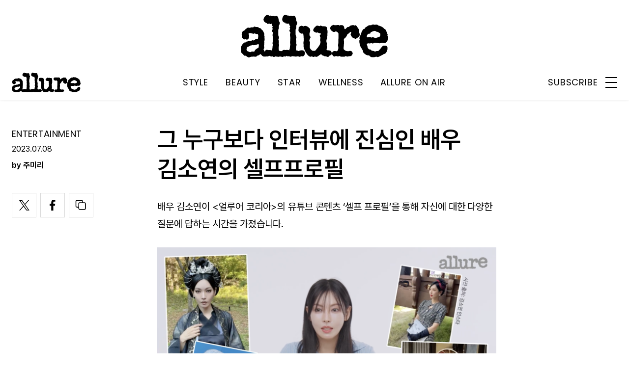

--- FILE ---
content_type: text/html; charset=utf-8
request_url: https://www.google.com/recaptcha/api2/aframe
body_size: 267
content:
<!DOCTYPE HTML><html><head><meta http-equiv="content-type" content="text/html; charset=UTF-8"></head><body><script nonce="aUv-rVE1gNcjP38ONEG7yw">/** Anti-fraud and anti-abuse applications only. See google.com/recaptcha */ try{var clients={'sodar':'https://pagead2.googlesyndication.com/pagead/sodar?'};window.addEventListener("message",function(a){try{if(a.source===window.parent){var b=JSON.parse(a.data);var c=clients[b['id']];if(c){var d=document.createElement('img');d.src=c+b['params']+'&rc='+(localStorage.getItem("rc::a")?sessionStorage.getItem("rc::b"):"");window.document.body.appendChild(d);sessionStorage.setItem("rc::e",parseInt(sessionStorage.getItem("rc::e")||0)+1);localStorage.setItem("rc::h",'1768963670091');}}}catch(b){}});window.parent.postMessage("_grecaptcha_ready", "*");}catch(b){}</script></body></html>

--- FILE ---
content_type: application/javascript; charset=utf-8
request_url: https://fundingchoicesmessages.google.com/f/AGSKWxXd3reiWEtREI31bbGwK-6Y50VaSuxVShL_bMhUdlt1T6r-CVUXneU31WhThy7kt_9P3KiXicnB6nWR5q9of1CBy20oCSAYX8pgg_aHRFPvVY-XKrhCtVZgMSEMJinv7C-z0ZCpO3QmXCYf_Cvb-FNbL_oASgz_wVN7nF1TGd4zFMjZYdeix-BGy10s/__advertise180._ad_one./pages/ads_468x100_/banner/show.php
body_size: -1291
content:
window['0847f56c-3b78-470d-89a9-4b43fdaa0691'] = true;

--- FILE ---
content_type: application/javascript; charset=utf-8
request_url: https://fundingchoicesmessages.google.com/f/AGSKWxVko8pHa6DHKoiXie2g1Hs-ldpMWmST9IYrTkLi4K2_wpb91mdk7DBUrcF_mPpVTMcsRdFVBB9cMz2V3C4AzjMOmz_NXZMdSpeIlL7-40sezgST75CFay0-mV4dKo3NIHLdO5s7PQ==?fccs=W251bGwsbnVsbCxudWxsLG51bGwsbnVsbCxudWxsLFsxNzY4OTYzNjY5LDE0MDAwMDAwMF0sbnVsbCxudWxsLG51bGwsW251bGwsWzcsOSw2XSxudWxsLDIsbnVsbCwiZW4iLG51bGwsbnVsbCxudWxsLG51bGwsbnVsbCwzXSwiaHR0cHM6Ly93d3cuYWxsdXJla29yZWEuY29tLzIwMjMvMDcvMDgvJUVBJUI3JUI4LSVFQiU4OCU4NCVFQSVCNSVBQyVFQiVCMyVCNCVFQiU4QiVBNC0lRUMlOUQlQjglRUQlODQlQjAlRUIlQjclQjAlRUMlOTclOTAtJUVDJUE3JTg0JUVDJThCJUFDJUVDJTlEJUI4LSVFQiVCMCVCMCVFQyU5QSVCMC0lRUElQjklODAlRUMlODYlOEMlRUMlOTclQjAlRUMlOUQlOTgtJUVDJTg1JTgwJUVEJTk0JTg0JUVEJTk0JTg0LyIsbnVsbCxbWzgsIjlvRUJSLTVtcXFvIl0sWzksImVuLVVTIl0sWzE5LCIyIl0sWzE3LCJbMF0iXSxbMjQsIiJdLFsyOSwiZmFsc2UiXV1d
body_size: 216
content:
if (typeof __googlefc.fcKernelManager.run === 'function') {"use strict";this.default_ContributorServingResponseClientJs=this.default_ContributorServingResponseClientJs||{};(function(_){var window=this;
try{
var qp=function(a){this.A=_.t(a)};_.u(qp,_.J);var rp=function(a){this.A=_.t(a)};_.u(rp,_.J);rp.prototype.getWhitelistStatus=function(){return _.F(this,2)};var sp=function(a){this.A=_.t(a)};_.u(sp,_.J);var tp=_.ed(sp),up=function(a,b,c){this.B=a;this.j=_.A(b,qp,1);this.l=_.A(b,_.Pk,3);this.F=_.A(b,rp,4);a=this.B.location.hostname;this.D=_.Fg(this.j,2)&&_.O(this.j,2)!==""?_.O(this.j,2):a;a=new _.Qg(_.Qk(this.l));this.C=new _.dh(_.q.document,this.D,a);this.console=null;this.o=new _.mp(this.B,c,a)};
up.prototype.run=function(){if(_.O(this.j,3)){var a=this.C,b=_.O(this.j,3),c=_.fh(a),d=new _.Wg;b=_.hg(d,1,b);c=_.C(c,1,b);_.jh(a,c)}else _.gh(this.C,"FCNEC");_.op(this.o,_.A(this.l,_.De,1),this.l.getDefaultConsentRevocationText(),this.l.getDefaultConsentRevocationCloseText(),this.l.getDefaultConsentRevocationAttestationText(),this.D);_.pp(this.o,_.F(this.F,1),this.F.getWhitelistStatus());var e;a=(e=this.B.googlefc)==null?void 0:e.__executeManualDeployment;a!==void 0&&typeof a==="function"&&_.To(this.o.G,
"manualDeploymentApi")};var vp=function(){};vp.prototype.run=function(a,b,c){var d;return _.v(function(e){d=tp(b);(new up(a,d,c)).run();return e.return({})})};_.Tk(7,new vp);
}catch(e){_._DumpException(e)}
}).call(this,this.default_ContributorServingResponseClientJs);
// Google Inc.

//# sourceURL=/_/mss/boq-content-ads-contributor/_/js/k=boq-content-ads-contributor.ContributorServingResponseClientJs.en_US.9oEBR-5mqqo.es5.O/d=1/exm=ad_blocking_detection_executable,kernel_loader,loader_js_executable,web_iab_tcf_v2_signal_executable/ed=1/rs=AJlcJMwtVrnwsvCgvFVyuqXAo8GMo9641A/m=cookie_refresh_executable
__googlefc.fcKernelManager.run('\x5b\x5b\x5b7,\x22\x5b\x5bnull,\\\x22allurekorea.com\\\x22,\\\x22AKsRol_Yq6mE5lq9XE5bjboaFV-Ht4C1rfA-NWp7_H44mPf0bY6jr1jHEC26yGMogWRkrJHYaHkkNhv_FldLnTEEPSuNylqkfk3iTidli-oF10f8yZdqeGWaiuv7KtbfDVMNfD9FJVJb44DqRbCQPB4td2LIhFng6g\\\\u003d\\\\u003d\\\x22\x5d,null,\x5b\x5bnull,null,null,\\\x22https:\/\/fundingchoicesmessages.google.com\/f\/AGSKWxXMNTDJTb50wQzFfP96-oU2-4h5o4LoJnXZFwcOrRmOkWIWBlLY5U2Ueh7yjMIy2lF3gybp-CnhK_UL9jbL6J8jbCLz5lBaZhkGu03eHQ2WfZZ4YHaeuUHFpkKvWuTIZR6YBKJ7MA\\\\u003d\\\\u003d\\\x22\x5d,null,null,\x5bnull,null,null,\\\x22https:\/\/fundingchoicesmessages.google.com\/el\/AGSKWxUFjO0ZnKSrdbfHq5fsU3iA9KD1VXkDCKJ0K83zOKb-tJGddR8QjucHCtTXVLNTFHx3JCBKUFujhtEDHV3rDAjECikBLfJsBAMgNOgl6kp1yocWzjWVzN5sIxV4BPMfS_y2S8TpRw\\\\u003d\\\\u003d\\\x22\x5d,null,\x5bnull,\x5b7,9,6\x5d,null,2,null,\\\x22en\\\x22,null,null,null,null,null,3\x5d,null,\\\x22Privacy and cookie settings\\\x22,\\\x22Close\\\x22,null,null,null,\\\x22Managed by Google. Complies with IAB TCF. CMP ID: 300\\\x22\x5d,\x5b2,1\x5d\x5d\x22\x5d\x5d,\x5bnull,null,null,\x22https:\/\/fundingchoicesmessages.google.com\/f\/AGSKWxWTCFqThVRjyN_PltfsW_EmC__ZmihkFOUqzoDG3kvxQ-2fvk-xRFPbufZqzSQiYqJdNH6vBxq1F28hi3nyuUyUmqNjUeGcFZbunakGWqxaof5ZqDiB42Z7JvN1kb_FJNcSA3VIBA\\u003d\\u003d\x22\x5d\x5d');}